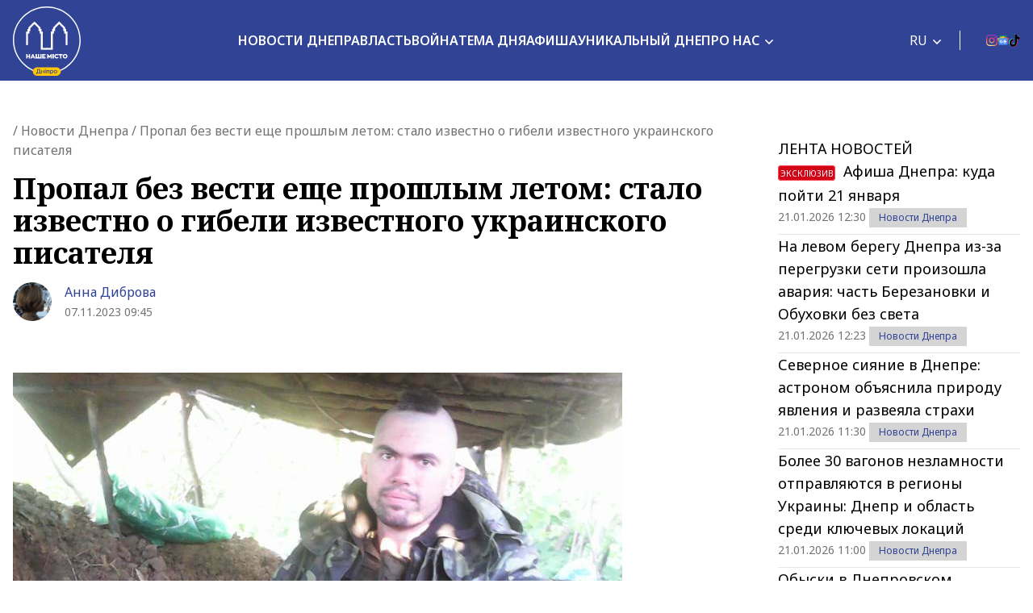

--- FILE ---
content_type: text/css
request_url: https://nashemisto.dp.ua/wp-content/themes/nashe-misto/assets/css/app.css?id=364c0b04b0f4b08d8c22fa113c91fbb7&ver=2.0.0
body_size: 5887
content:
/*! tailwindcss v3.0.23 | MIT License | https://tailwindcss.com*/*,:after,:before{border:0 solid #e5e7eb;box-sizing:border-box}:after,:before{--tw-content:""}html{-webkit-text-size-adjust:100%;font-family:Noto Sans,ui-sans-serif,system-ui,-apple-system,BlinkMacSystemFont,Segoe UI,Roboto,Helvetica Neue,Arial,sans-serif,Apple Color Emoji,Segoe UI Emoji,Segoe UI Symbol,Noto Color Emoji;line-height:1.5;-moz-tab-size:4;-o-tab-size:4;tab-size:4}body{line-height:inherit;margin:0}hr{border-top-width:1px;color:inherit;height:0}abbr:where([title]){-webkit-text-decoration:underline dotted;text-decoration:underline dotted}h1,h2,h3,h4,h5,h6{font-size:inherit;font-weight:inherit}a{color:inherit;text-decoration:inherit}b,strong{font-weight:bolder}code,kbd,pre,samp{font-family:ui-monospace,SFMono-Regular,Menlo,Monaco,Consolas,Liberation Mono,Courier New,monospace;font-size:1em}small{font-size:80%}sub,sup{font-size:75%;line-height:0;position:relative;vertical-align:baseline}sub{bottom:-.25em}sup{top:-.5em}table{border-collapse:collapse;border-color:inherit;text-indent:0}button,input,optgroup,select,textarea{color:inherit;font-family:inherit;font-size:100%;line-height:inherit;margin:0;padding:0}button,select{text-transform:none}[type=button],[type=reset],[type=submit],button{-webkit-appearance:button;background-color:transparent;background-image:none}:-moz-focusring{outline:auto}:-moz-ui-invalid{box-shadow:none}progress{vertical-align:baseline}::-webkit-inner-spin-button,::-webkit-outer-spin-button{height:auto}[type=search]{-webkit-appearance:textfield;outline-offset:-2px}::-webkit-search-decoration{-webkit-appearance:none}::-webkit-file-upload-button{-webkit-appearance:button;font:inherit}summary{display:list-item}blockquote,dd,dl,figure,h1,h2,h3,h4,h5,h6,hr,p,pre{margin:0}fieldset{margin:0}fieldset,legend{padding:0}menu,ol,ul{list-style:none;margin:0;padding:0}textarea{resize:vertical}input::-moz-placeholder,textarea::-moz-placeholder{color:#9ca3af;opacity:1}input:-ms-input-placeholder,textarea:-ms-input-placeholder{color:#9ca3af;opacity:1}input::placeholder,textarea::placeholder{color:#9ca3af;opacity:1}[role=button],button{cursor:pointer}:disabled{cursor:default}audio,canvas,embed,iframe,img,object,svg,video{display:block;vertical-align:middle}img,video{height:auto;max-width:100%}[hidden]{display:none}[multiple],[type=date],[type=datetime-local],[type=email],[type=month],[type=number],[type=password],[type=search],[type=tel],[type=text],[type=time],[type=url],[type=week],select,textarea{--tw-shadow:0 0 #0000;-webkit-appearance:none;-moz-appearance:none;appearance:none;background-color:#fff;border-color:#6b7280;border-radius:0;border-width:1px;font-size:1rem;line-height:1.5rem;padding:.5rem .75rem}[multiple]:focus,[type=date]:focus,[type=datetime-local]:focus,[type=email]:focus,[type=month]:focus,[type=number]:focus,[type=password]:focus,[type=search]:focus,[type=tel]:focus,[type=text]:focus,[type=time]:focus,[type=url]:focus,[type=week]:focus,select:focus,textarea:focus{--tw-ring-inset:var(--tw-empty,/*!*/ /*!*/);--tw-ring-offset-width:0px;--tw-ring-offset-color:#fff;--tw-ring-color:#2563eb;--tw-ring-offset-shadow:var(--tw-ring-inset) 0 0 0 var(--tw-ring-offset-width) var(--tw-ring-offset-color);--tw-ring-shadow:var(--tw-ring-inset) 0 0 0 calc(1px + var(--tw-ring-offset-width)) var(--tw-ring-color);border-color:#2563eb;box-shadow:var(--tw-ring-offset-shadow),var(--tw-ring-shadow),var(--tw-shadow);outline:2px solid transparent;outline-offset:2px}input::-moz-placeholder,textarea::-moz-placeholder{color:#6b7280;opacity:1}input:-ms-input-placeholder,textarea:-ms-input-placeholder{color:#6b7280;opacity:1}input::placeholder,textarea::placeholder{color:#6b7280;opacity:1}::-webkit-datetime-edit-fields-wrapper{padding:0}::-webkit-date-and-time-value{min-height:1.5em}::-webkit-datetime-edit,::-webkit-datetime-edit-day-field,::-webkit-datetime-edit-hour-field,::-webkit-datetime-edit-meridiem-field,::-webkit-datetime-edit-millisecond-field,::-webkit-datetime-edit-minute-field,::-webkit-datetime-edit-month-field,::-webkit-datetime-edit-second-field,::-webkit-datetime-edit-year-field{padding-bottom:0;padding-top:0}select{-webkit-print-color-adjust:exact;background-image:url("data:image/svg+xml;charset=utf-8,%3Csvg xmlns='http://www.w3.org/2000/svg' fill='none' viewBox='0 0 20 20'%3E%3Cpath stroke='%236b7280' stroke-linecap='round' stroke-linejoin='round' stroke-width='1.5' d='m6 8 4 4 4-4'/%3E%3C/svg%3E");background-position:right .5rem center;background-repeat:no-repeat;background-size:1.5em 1.5em;color-adjust:exact;padding-right:2.5rem}[multiple]{-webkit-print-color-adjust:unset;background-image:none;background-position:0 0;background-repeat:unset;background-size:initial;color-adjust:unset;padding-right:.75rem}[type=checkbox],[type=radio]{-webkit-print-color-adjust:exact;--tw-shadow:0 0 #0000;-webkit-appearance:none;-moz-appearance:none;appearance:none;background-color:#fff;background-origin:border-box;border-color:#6b7280;border-width:1px;color:#2563eb;color-adjust:exact;display:inline-block;flex-shrink:0;height:1rem;padding:0;-webkit-user-select:none;-moz-user-select:none;-ms-user-select:none;user-select:none;vertical-align:middle;width:1rem}[type=checkbox]{border-radius:0}[type=radio]{border-radius:100%}[type=checkbox]:focus,[type=radio]:focus{--tw-ring-inset:var(--tw-empty,/*!*/ /*!*/);--tw-ring-offset-width:2px;--tw-ring-offset-color:#fff;--tw-ring-color:#2563eb;--tw-ring-offset-shadow:var(--tw-ring-inset) 0 0 0 var(--tw-ring-offset-width) var(--tw-ring-offset-color);--tw-ring-shadow:var(--tw-ring-inset) 0 0 0 calc(2px + var(--tw-ring-offset-width)) var(--tw-ring-color);box-shadow:var(--tw-ring-offset-shadow),var(--tw-ring-shadow),var(--tw-shadow);outline:2px solid transparent;outline-offset:2px}[type=checkbox]:checked,[type=radio]:checked{background-color:currentColor;background-position:50%;background-repeat:no-repeat;background-size:100% 100%;border-color:transparent}[type=checkbox]:checked{background-image:url("data:image/svg+xml;charset=utf-8,%3Csvg viewBox='0 0 16 16' fill='%23fff' xmlns='http://www.w3.org/2000/svg'%3E%3Cpath d='M12.207 4.793a1 1 0 0 1 0 1.414l-5 5a1 1 0 0 1-1.414 0l-2-2a1 1 0 0 1 1.414-1.414L6.5 9.086l4.293-4.293a1 1 0 0 1 1.414 0z'/%3E%3C/svg%3E")}[type=radio]:checked{background-image:url("data:image/svg+xml;charset=utf-8,%3Csvg viewBox='0 0 16 16' fill='%23fff' xmlns='http://www.w3.org/2000/svg'%3E%3Ccircle cx='8' cy='8' r='3'/%3E%3C/svg%3E")}[type=checkbox]:checked:focus,[type=checkbox]:checked:hover,[type=radio]:checked:focus,[type=radio]:checked:hover{background-color:currentColor;border-color:transparent}[type=checkbox]:indeterminate{background-color:currentColor;background-image:url("data:image/svg+xml;charset=utf-8,%3Csvg xmlns='http://www.w3.org/2000/svg' fill='none' viewBox='0 0 16 16'%3E%3Cpath stroke='%23fff' stroke-linecap='round' stroke-linejoin='round' stroke-width='2' d='M4 8h8'/%3E%3C/svg%3E");background-position:50%;background-repeat:no-repeat;background-size:100% 100%;border-color:transparent}[type=checkbox]:indeterminate:focus,[type=checkbox]:indeterminate:hover{background-color:currentColor;border-color:transparent}[type=file]{background:unset;border-color:inherit;border-radius:0;border-width:0;font-size:unset;line-height:inherit;padding:0}[type=file]:focus{outline:1px auto -webkit-focus-ring-color}*,:after,:before{--tw-translate-x:0;--tw-translate-y:0;--tw-rotate:0;--tw-skew-x:0;--tw-skew-y:0;--tw-scale-x:1;--tw-scale-y:1;--tw-pan-x: ;--tw-pan-y: ;--tw-pinch-zoom: ;--tw-scroll-snap-strictness:proximity;--tw-ordinal: ;--tw-slashed-zero: ;--tw-numeric-figure: ;--tw-numeric-spacing: ;--tw-numeric-fraction: ;--tw-ring-inset: ;--tw-ring-offset-width:0px;--tw-ring-offset-color:#fff;--tw-ring-color:rgba(59,130,246,.5);--tw-ring-offset-shadow:0 0 #0000;--tw-ring-shadow:0 0 #0000;--tw-shadow:0 0 #0000;--tw-shadow-colored:0 0 #0000;--tw-blur: ;--tw-brightness: ;--tw-contrast: ;--tw-grayscale: ;--tw-hue-rotate: ;--tw-invert: ;--tw-saturate: ;--tw-sepia: ;--tw-drop-shadow: ;--tw-backdrop-blur: ;--tw-backdrop-brightness: ;--tw-backdrop-contrast: ;--tw-backdrop-grayscale: ;--tw-backdrop-hue-rotate: ;--tw-backdrop-invert: ;--tw-backdrop-opacity: ;--tw-backdrop-saturate: ;--tw-backdrop-sepia: }body,html{height:100%}#app{display:grid;grid-template-rows:auto 1fr auto;min-height:100%}body.admin-bar{padding-top:32px}@media screen and (max-width:782px){body.admin-bar{padding-top:46px}}.h1,.h2,.h3,.h4,.h5,.h6,h1,h2,h3,h4,h5,h6{font-family:Noto Serif,ui-serif,Georgia,Cambria,Times New Roman,Times,serif;font-weight:500}.h1,h1{font-size:2.25rem;font-weight:700;line-height:2.5rem}.h2,h2{font-size:1.5rem;line-height:2rem}.h3,h3{font-size:1.125rem;line-height:1.75rem}.blue{--tw-text-opacity:1;color:rgb(48 67 148/var(--tw-text-opacity))}p{margin-bottom:.5rem}a:hover{-webkit-text-decoration-line:underline;text-decoration-line:underline}blockquote{--tw-border-opacity:1;border-color:rgb(48 67 148/var(--tw-border-opacity));border-left-width:4px;margin-bottom:2rem;margin-top:2rem;padding-left:1rem}.container{margin-left:auto;margin-right:auto;padding-left:1rem;padding-right:1rem;width:100%}@media (min-width:640px){.container{max-width:640px}}@media (min-width:768px){.container{max-width:768px}}@media (min-width:1024px){.container{max-width:1024px}}@media (min-width:1280px){.container{max-width:1280px}}@media (min-width:1536px){.container{max-width:1536px;padding-left:58px;padding-right:58px}}.main-header{height:100vh;overflow-y:auto}.main-header.collapse{height:80px;overflow:hidden}@media (min-width:1280px){.main-header.collapse{height:unset;overflow:unset}}.custom-logo,.custom-logo svg{display:block;height:auto;width:100%}.nav-primary .menu-item-has-children>.sub-menu.custom-logo,.nav-primary .menu-item-has-children>.sub-menu.custom-logo svg{display:flex;flex-direction:column;gap:.5rem}.language-switcher:after{display:none!important}@media (min-width:1280px){.language-switcher:after{display:block!important}}.language-switcher-list{margin-left:0!important}.current-language{display:none}@media (min-width:1280px){.current-language{display:block}.nav-primary .menu-item-has-children>.sub-menu{--tw-bg-opacity:1;--tw-text-opacity:1;--tw-shadow:0 4px 6px -1px rgba(0,0,0,.1),0 2px 4px -2px rgba(0,0,0,.1);--tw-shadow-colored:0 4px 6px -1px var(--tw-shadow-color),0 2px 4px -2px var(--tw-shadow-color);background-color:rgb(255 255 255/var(--tw-bg-opacity));border-radius:.25rem;bottom:-10px;box-shadow:var(--tw-ring-offset-shadow,0 0 #0000),var(--tw-ring-shadow,0 0 #0000),var(--tw-shadow);color:rgb(48 67 148/var(--tw-text-opacity));display:none;left:50%;margin-left:0;padding:1.75rem;position:absolute;transform:translate(-50%,100%)}.nav-primary .menu-item-has-children>.sub-menu.block{display:flex;flex-direction:column;gap:.5rem}}.nav-primary .nav>.menu-item-has-children{margin-right:1.5rem;position:relative}.nav-primary .nav>.menu-item-has-children:after{background-image:url("[data-uri]");background-position:50%;background-repeat:no-repeat;content:"";display:block;height:12px;position:absolute;right:-1.15rem;top:.5rem;width:12px}.nav-primary .menu-item-has-children>.sub-menu{margin-left:1rem}@media (min-width:1280px){.nav-primary .menu-item-has-children>.sub-menu:after{border:.75rem solid transparent;border-bottom-color:#fff;content:"";height:.75rem;left:0;margin:0 auto;position:absolute;right:0;top:-1.25rem;width:.75rem}}.sub-menu a{font-size:.875rem;font-weight:400;line-height:1.25rem}@media (min-width:1280px){.sub-menu a{font-size:1rem;font-weight:600;line-height:1.5rem}}.footer-col{display:flex;flex-direction:column;gap:1rem}.footer-col a,.footer-col h3{--tw-text-opacity:1;color:rgb(48 67 148/var(--tw-text-opacity))}.footer-col h3{margin-bottom:1rem;text-transform:uppercase}#search-form-popup{background-color:rgba(17,24,39,.75);display:none;height:100%;left:0;position:fixed;top:0;width:100%}#search-form-popup .close-popup{background-image:url("[data-uri]");background-position:50%;background-repeat:no-repeat;background-size:contain;cursor:pointer;height:2rem;position:fixed;right:2rem;top:2rem;width:2rem}#search-form-popup.shown{align-items:center;display:grid}.breadcrumb{--tw-text-opacity:1;color:rgb(115 115 115/var(--tw-text-opacity));display:flex;gap:.5rem;margin-bottom:2rem}.breadcrumb li{position:relative}.breadcrumb li:after{content:"/";padding-left:8px}.breadcrumb li:last-child:after{content:"";padding-left:0}.pagination{display:flex;flex-wrap:wrap;justify-content:center}.pagination li>a,.pagination li>span{--tw-border-opacity:1;--tw-text-opacity:1;border-color:rgb(229 231 235/var(--tw-border-opacity));border-width:1px;color:rgb(48 67 148/var(--tw-text-opacity));display:grid;height:2.5rem;min-width:40px;padding:.25rem .5rem;place-items:center;transition-duration:.5s;transition-property:color,background-color,border-color,fill,stroke,-webkit-text-decoration-color;transition-property:color,background-color,border-color,text-decoration-color,fill,stroke;transition-property:color,background-color,border-color,text-decoration-color,fill,stroke,-webkit-text-decoration-color;transition-timing-function:cubic-bezier(.4,0,.2,1)}.pagination li:not(:first-child)>a,.pagination li:not(:first-child)>span{margin-left:-1px}.pagination li>a:hover{--tw-bg-opacity:1;--tw-text-opacity:1;background-color:rgb(48 67 148/var(--tw-bg-opacity));color:rgb(255 255 255/var(--tw-text-opacity));-webkit-text-decoration-line:none;text-decoration-line:none}.nav-socials{align-self:center}.nav-socials .socials{display:flex;gap:1rem}.nav-socials .socials a{display:flex;gap:1rem;transition-duration:.5s;transition-property:color,background-color,border-color,fill,stroke,-webkit-text-decoration-color;transition-property:color,background-color,border-color,text-decoration-color,fill,stroke;transition-property:color,background-color,border-color,text-decoration-color,fill,stroke,-webkit-text-decoration-color;transition-timing-function:cubic-bezier(.4,0,.2,1)}.nav-primary-socials{--tw-text-opacity:1;color:rgb(255 255 255/var(--tw-text-opacity));justify-self:center}.nav-primary-socials a:hover{--tw-text-opacity:1;color:rgb(107 129 222/var(--tw-text-opacity))}.widget .nav-socials .socials a{--tw-text-opacity:1;color:rgb(115 115 115/var(--tw-text-opacity))}.widget .nav-socials .socials a:hover{--tw-text-opacity:1;color:rgb(48 67 148/var(--tw-text-opacity))}.bars{display:flex;flex-direction:column;height:28px;justify-content:space-between;width:28px}.bars i{background:#fff;border:2px solid #fff;border-radius:.25rem;display:block;height:0;transition:all .25s ease-in;width:100%}.bars i:first-child{transform:rotate(45deg) translateX(3px);transform-origin:left}.bars i:last-child{transform:rotate(-45deg) translateX(3px);transform-origin:left}.bars i:nth-child(2){border-width:0}.collapse .bars i{border:2px solid #fff;transform:rotate(0) translateX(0)}.btn{--tw-border-opacity:1;--tw-bg-opacity:1;--tw-text-opacity:1;background-color:rgb(48 67 148/var(--tw-bg-opacity));border-color:rgb(255 255 255/var(--tw-border-opacity));border-radius:.25rem;border-width:1px;color:rgb(255 255 255/var(--tw-text-opacity));padding:.5rem 1rem;transition-duration:.5s;transition-property:color,background-color,border-color,fill,stroke,-webkit-text-decoration-color;transition-property:color,background-color,border-color,text-decoration-color,fill,stroke;transition-property:color,background-color,border-color,text-decoration-color,fill,stroke,-webkit-text-decoration-color;transition-timing-function:cubic-bezier(.4,0,.2,1)}.btn:hover{-webkit-text-decoration-line:none;text-decoration-line:none}.btn.btn-inverse,.btn:hover{--tw-border-opacity:1;--tw-bg-opacity:1;--tw-text-opacity:1;background-color:rgb(255 255 255/var(--tw-bg-opacity));border-color:rgb(48 67 148/var(--tw-border-opacity));color:rgb(48 67 148/var(--tw-text-opacity))}.btn.btn-inverse:hover{--tw-bg-opacity:1;--tw-text-opacity:1;background-color:rgb(48 67 148/var(--tw-bg-opacity));color:rgb(255 255 255/var(--tw-text-opacity))}.btn-subscribe{align-self:center;justify-self:start;margin-bottom:2rem;order:10}@media (min-width:1280px){.btn-subscribe{margin-bottom:0;margin-left:2rem}}.btn.smooth-scroll{--tw-shadow:0 1px 3px 0 rgba(0,0,0,.1),0 1px 2px -1px rgba(0,0,0,.1);--tw-shadow-colored:0 1px 3px 0 var(--tw-shadow-color),0 1px 2px -1px var(--tw-shadow-color);border-radius:9999px;bottom:3rem;box-shadow:var(--tw-ring-offset-shadow,0 0 #0000),var(--tw-ring-shadow,0 0 #0000),var(--tw-shadow);height:3rem;padding:0;place-items:center;position:fixed;right:1rem;width:3rem;z-index:1e+22}@media (min-width:1280px){.top-news{grid-template-areas:"a b" "a c"}.top-news-latest{grid-area:a}.top-news-title{grid-area:b}.top-news-feed{grid-area:c}.main .nm-banner-widget-list:not(.slicky):not(.single){display:grid;gap:1rem;grid-template-columns:repeat(3,minmax(0,1fr))}.main .nm-banner-widget-list .banner-img{margin-bottom:0}#app>.bottom .nm-banner-widget-list:not(.slicky):not(.single){display:grid;gap:1rem;grid-template-columns:repeat(4,minmax(0,1fr))}#app>.bottom .nm-banner-widget-list .banner-img{margin-bottom:0}aside.sidebar .nm-regular-news-widget .regular-news-title h3{font-size:1.125rem;line-height:1.75rem}aside.sidebar .nm-regular-news-widget .regular-news-feed{display:flex;flex-direction:column}}.scope-nyp .card-description{width:calc(100vw - 66px)}@media (min-width:1280px){.scope-nyp .card-description{width:auto}}.scope-nyp .card-description{overflow:hidden;position:relative}.scope-nyp .card-title{margin-bottom:1rem}.scope-nyp .card-description .site-url{overflow-wrap:break-word}.btn-block{display:block;width:100%}.nav-primary .menu-item-has-children>.sub-menu.btn-block{display:flex;flex-direction:column;gap:.5rem}.apc-wrapper{margin-left:1rem}.header-meta{align-self:flex-start;-moz-column-gap:1rem;column-gap:1rem;display:inline-grid;grid-template-areas:"a b" "a c";justify-self:start}.header-meta .adev-author-img{border-radius:9999px;grid-area:a;height:auto;width:3rem}.header-meta .author-meta{grid-area:b}.header-meta .post-meta{grid-area:c}.after-post-content a{--tw-text-opacity:1;color:rgb(48 67 148/var(--tw-text-opacity))}.adev-widget-image{width:100%}@media (min-width:768px){.adev-widget-image{width:18rem}}.adev-widget-image{flex:1 0 auto}.adev-widget-contacts-socials svg{height:auto;width:1.5rem}.sr-only{clip:rect(0,0,0,0);border-width:0;height:1px;margin:-1px;overflow:hidden;padding:0;position:absolute;white-space:nowrap;width:1px}.static{position:static}.order-10{order:10}.order-5{order:5}.order-1{order:1}.order-8{order:8}.order-2{order:2}.order-3{order:3}.order-6{order:6}.col-span-3{grid-column:span 3/span 3}.col-span-4{grid-column:span 4/span 4}.col-span-full{grid-column:1/-1}.my-3{margin-bottom:.75rem;margin-top:.75rem}.my-8{margin-bottom:2rem;margin-top:2rem}.my-2{margin-bottom:.5rem;margin-top:.5rem}.my-4{margin-bottom:1rem;margin-top:1rem}.mb-3{margin-bottom:.75rem}.mb-6{margin-bottom:1.5rem}.mt-4{margin-top:1rem}.mb-8{margin-bottom:2rem}.mb-4{margin-bottom:1rem}.mb-0{margin-bottom:0}.mb-2{margin-bottom:.5rem}.mr-8{margin-right:2rem}.ml-auto{margin-left:auto}.block{display:block}.inline-block{display:inline-block}.flex{display:flex}.table{display:table}.grid{display:grid}.contents{display:contents}.hidden{display:none}.h-12{height:3rem}.h-16{height:4rem}.h-auto{height:auto}.min-h-\[56px\]{min-height:56px}.w-16{width:4rem}.w-2\.5{width:.625rem}.w-2{width:.5rem}.w-3\.5{width:.875rem}.w-3{width:.75rem}.max-w-\[1061px\]{max-width:1061px}.shrink{flex-shrink:1}.shrink-0{flex-shrink:0}.grow{flex-grow:1}.list-disc{list-style-type:disc}.grid-cols-3{grid-template-columns:repeat(3,minmax(0,1fr))}.flex-col{flex-direction:column}.items-start{align-items:flex-start}.items-center{align-items:center}.justify-center{justify-content:center}.justify-between{justify-content:space-between}.gap-4{gap:1rem}.gap-2{gap:.5rem}.gap-8{gap:2rem}.gap-1{gap:.25rem}.gap-6{gap:1.5rem}.gap-y-4{row-gap:1rem}.self-start{align-self:flex-start}.self-center{align-self:center}.justify-self-center{justify-self:center}.rounded{border-radius:.25rem}.rounded-l{border-bottom-left-radius:.25rem;border-top-left-radius:.25rem}.rounded-r{border-bottom-right-radius:.25rem;border-top-right-radius:.25rem}.border{border-width:1px}.border-b{border-bottom-width:1px}.border-t{border-top-width:1px}.border-nm-blue-600{--tw-border-opacity:1;border-color:rgb(48 67 148/var(--tw-border-opacity))}.border-red-600{--tw-border-opacity:1;border-color:rgb(220 38 38/var(--tw-border-opacity))}.border-gray-200{--tw-border-opacity:1;border-color:rgb(229 231 235/var(--tw-border-opacity))}.border-white{--tw-border-opacity:1;border-color:rgb(255 255 255/var(--tw-border-opacity))}.bg-indigo-400{--tw-bg-opacity:1;background-color:rgb(129 140 248/var(--tw-bg-opacity))}.bg-green-400{--tw-bg-opacity:1;background-color:rgb(74 222 128/var(--tw-bg-opacity))}.bg-yellow-400{--tw-bg-opacity:1;background-color:rgb(250 204 21/var(--tw-bg-opacity))}.bg-red-400{--tw-bg-opacity:1;background-color:rgb(248 113 113/var(--tw-bg-opacity))}.bg-nm-blue-400{--tw-bg-opacity:1;background-color:rgb(107 129 222/var(--tw-bg-opacity))}.bg-orange-400{--tw-bg-opacity:1;background-color:rgb(251 146 60/var(--tw-bg-opacity))}.bg-nm-blue-600{--tw-bg-opacity:1;background-color:rgb(48 67 148/var(--tw-bg-opacity))}.bg-neutral-300{--tw-bg-opacity:1;background-color:rgb(212 212 212/var(--tw-bg-opacity))}.bg-neutral-200{--tw-bg-opacity:1;background-color:rgb(229 229 229/var(--tw-bg-opacity))}.p-3{padding:.75rem}.p-4{padding:1rem}.py-2{padding-bottom:.5rem;padding-top:.5rem}.py-8{padding-bottom:2rem;padding-top:2rem}.px-6{padding-left:1.5rem;padding-right:1.5rem}.px-2{padding-left:.5rem;padding-right:.5rem}.py-1{padding-bottom:.25rem;padding-top:.25rem}.px-3{padding-left:.75rem;padding-right:.75rem}.pb-8{padding-bottom:2rem}.pl-4{padding-left:1rem}.pb-2{padding-bottom:.5rem}.font-serif{font-family:Noto Serif,ui-serif,Georgia,Cambria,Times New Roman,Times,serif}.font-sans{font-family:Noto Sans,ui-sans-serif,system-ui,-apple-system,BlinkMacSystemFont,Segoe UI,Roboto,Helvetica Neue,Arial,sans-serif,Apple Color Emoji,Segoe UI Emoji,Segoe UI Symbol,Noto Color Emoji}.text-sm{font-size:.875rem;line-height:1.25rem}.text-xs{font-size:.75rem;line-height:1rem}.text-lg{font-size:1.125rem;line-height:1.75rem}.text-base{font-size:1rem;line-height:1.5rem}.font-semibold{font-weight:600}.font-medium{font-weight:500}.font-bold{font-weight:700}.uppercase{text-transform:uppercase}.text-nm-blue-600{--tw-text-opacity:1;color:rgb(48 67 148/var(--tw-text-opacity))}.text-indigo-50{--tw-text-opacity:1;color:rgb(238 242 255/var(--tw-text-opacity))}.text-green-50{--tw-text-opacity:1;color:rgb(240 253 244/var(--tw-text-opacity))}.text-yellow-50{--tw-text-opacity:1;color:rgb(254 252 232/var(--tw-text-opacity))}.text-red-50{--tw-text-opacity:1;color:rgb(254 242 242/var(--tw-text-opacity))}.text-neutral-500{--tw-text-opacity:1;color:rgb(115 115 115/var(--tw-text-opacity))}.text-white{--tw-text-opacity:1;color:rgb(255 255 255/var(--tw-text-opacity))}.text-gray-200{--tw-text-opacity:1;color:rgb(229 231 235/var(--tw-text-opacity))}.text-red-600{--tw-text-opacity:1;color:rgb(220 38 38/var(--tw-text-opacity))}.transition-all{transition-duration:.15s;transition-property:all;transition-timing-function:cubic-bezier(.4,0,.2,1)}.focus\:not-sr-only:focus{clip:auto;height:auto;margin:0;overflow:visible;padding:0;position:static;white-space:normal;width:auto}@media (min-width:640px){.sm\:grid{display:grid}.sm\:grid-cols-2{grid-template-columns:repeat(2,minmax(0,1fr))}}@media (min-width:768px){.md\:inline{display:inline}.md\:grid{display:grid}.md\:columns-3{-moz-columns:3;column-count:3}.md\:grid-cols-2{grid-template-columns:repeat(2,minmax(0,1fr))}.md\:flex-row{flex-direction:row}}@media (min-width:1280px){.xl\:order-4{order:4}.xl\:order-5{order:5}.xl\:order-2{order:2}.xl\:mx-auto{margin-left:auto;margin-right:auto}.xl\:ml-8{margin-left:2rem}.xl\:flex{display:flex}.xl\:grid{display:grid}.xl\:hidden{display:none}.xl\:h-\[84px\]{height:84px}.xl\:w-\[84px\]{width:84px}.xl\:grid-cols-3{grid-template-columns:repeat(3,minmax(0,1fr))}.xl\:grid-cols-2{grid-template-columns:repeat(2,minmax(0,1fr))}.xl\:grid-cols-4{grid-template-columns:repeat(4,minmax(0,1fr))}.xl\:flex-row{flex-direction:row}.xl\:flex-wrap{flex-wrap:wrap}.xl\:justify-center{justify-content:center}.xl\:gap-4{gap:1rem}.xl\:self-center{align-self:center}.xl\:border-r{border-right-width:1px}.xl\:px-12{padding-left:3rem;padding-right:3rem}.xl\:pr-4{padding-right:1rem}.xl\:text-2xl{font-size:1.5rem;line-height:2rem}.xl\:text-lg{font-size:1.125rem;line-height:1.75rem}}
iframe.wp-embed-aspect-16-9,.youtb-video iframe{
    aspect-ratio: 16 / 9;
    width: 100%;
	height: 100%;
}
.post .entry-content a {
    color: #4b61c4 !important;
	font-weight: 900 !important;
}